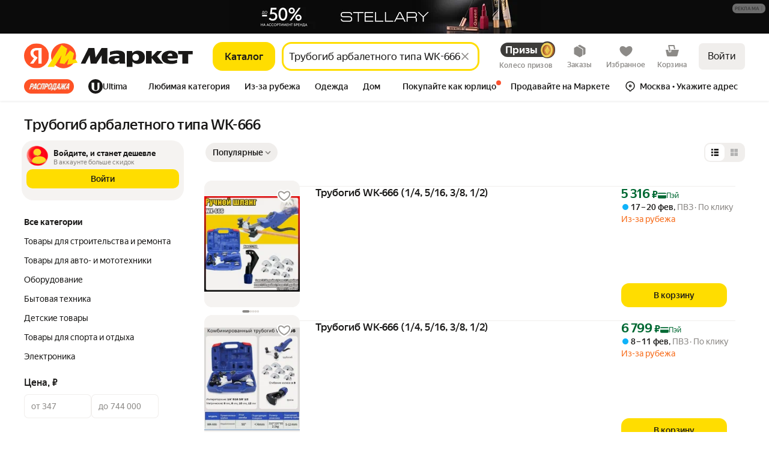

--- FILE ---
content_type: application/javascript; charset=utf-8
request_url: https://yastatic.net/s3/market-b2c-static-production/white-desktop/browser-light/browser-light.browser.vendors~core_light_HeaderDesktop~integration_light_IntegrationCore~m2b_marketfront_M2B_Header.962305f.js
body_size: 1906
content:
(window.webpackJsonp=window.webpackJsonp||[]).push([[155],{2683:(function(n,t,r){var e=r(2684),i=r(2129),o=r(2084),u=r(2685),c=r(1903);n.exports=(function(n,t,r){var f=c(n)?e:u,s=arguments.length<3;return f(n,o(t,4),r,s,i)})}),2684:(function(n,t){n.exports=(function(n,t,r,e){var i=-1,o=null==n?0:n.length;for(e&&o&&(r=n[++i]);++i<o;)r=t(r,n[i],i,n);return r})}),2685:(function(n,t){n.exports=(function(n,t,r,e,i){return i(n,(function(n,i,o){r=e?(e=!1,n):t(r,n,i,o)})),r})}),2687:(function(n,t,r){var e=r(2123),i=r(2688),o=r(2692),u=r(2693),c=o((function(n,t){if(null==n)return[];var r=t.length;return r>1&&u(n,t[0],t[1])?t=[]:r>2&&u(t[0],t[1],t[2])&&(t=[t[0]]),i(n,e(t,1),[])}));n.exports=c}),2688:(function(n,t,r){var e=r(2112),i=r(2104),o=r(2084),u=r(2128),c=r(2689),f=r(1911),s=r(2690),a=r(1961),p=r(1903);n.exports=(function(n,t,r){t=t.length?e(t,(function(n){return p(n)?(function(t){return i(t,1===n.length?n[0]:n)}):n})):[a];var l=-1;return t=e(t,f(o)),c(u(n,(function(n,r,i){return{criteria:e(t,(function(t){return t(n)})),index:++l,value:n}})),(function(n,t){return s(n,t,r)}))})}),2689:(function(n,t){n.exports=(function(n,t){var r=n.length;for(n.sort(t);r--;)n[r]=n[r].value;return n})}),2690:(function(n,t,r){var e=r(2691);n.exports=(function(n,t,r){for(var i=-1,o=n.criteria,u=t.criteria,c=o.length,f=r.length;++i<c;){var s=e(o[i],u[i]);if(s){if(i>=f)return s;return s*("desc"==r[i]?-1:1)}}return n.index-t.index})}),2691:(function(n,t,r){var e=r(2011);n.exports=(function(n,t){if(n!==t){var r=void 0!==n,i=null===n,o=n==n,u=e(n),c=void 0!==t,f=null===t,s=t==t,a=e(t);if(!f&&!a&&!u&&n>t||u&&c&&s&&!f&&!a||i&&c&&s||!r&&s||!o)return 1;if(!i&&!u&&!a&&n<t||a&&r&&o&&!i&&!u||f&&r&&o||!c&&o||!s)return -1}return 0})}),2692:(function(n,t,r){var e=r(1961),i=r(2125),o=r(1989);n.exports=(function(n,t){return o(i(n,t,e),n+"")})}),2693:(function(n,t,r){var e=r(2016),i=r(1904),o=r(2002),u=r(1891);n.exports=(function(n,t,r){if(!u(r))return!1;var c=typeof t;return("number"==c?!!(i(r)&&o(t,r.length)):"string"==c&&t in r)&&e(r[t],n)})}),2817:(function(n,t,r){var e=r(2093),i=r(2084),o=r(2818),u=r(1903),c=r(2693);n.exports=(function(n,t,r){var f=u(n)?e:o;return r&&c(n,t,r)&&(t=void 0),f(n,i(t,3))})}),2818:(function(n,t,r){var e=r(2129);n.exports=(function(n,t){var r;return e(n,(function(n,e,i){return!(r=t(n,e,i))})),!!r})}),2860:(function(n,t,r){"use strict";r.d(t,"a",(function(){return c}));var e=r(10580),i=r(1691),o=r(2733),u=r(1702);function c(){for(var n=[],t=0;t<arguments.length;t++)n[t]=arguments[t];var r=Number.POSITIVE_INFINITY,c=null,f=n[n.length-1];return(Object(i.a)(f)?(c=n.pop(),n.length>1&&"number"==typeof n[n.length-1]&&(r=n.pop())):"number"==typeof f&&(r=n.pop()),null===c&&1===n.length&&n[0]instanceof e.a)?n[0]:Object(o.a)(r)(Object(u.a)(n,c))}}),2861:(function(n,t,r){"use strict";r.d(t,"a",(function(){return u}));var e=r(10580),i=r(1779),o=r(1730);function u(n,t){return void 0===n&&(n=0),void 0===t&&(t=i.a),(!Object(o.a)(n)||n<0)&&(n=0),t&&"function"==typeof t.schedule||(t=i.a),new e.a(function(r){return r.add(t.schedule(c,n,{subscriber:r,counter:0,period:n})),r})}function c(n){var t=n.subscriber,r=n.counter,e=n.period;t.next(r),this.schedule({subscriber:t,counter:r+1,period:e},e)}}),2862:(function(n,t,r){"use strict";r.d(t,"a",(function(){return o}));var e=r(1680),i=r(1693);function o(n,t){return void 0===t&&(t=!1),(function(r){return r.lift(new u(n,t))})}var u=(function(){function n(n,t){this.predicate=n,this.inclusive=t}return n.prototype.call=(function(n,t){return t.subscribe(new c(n,this.predicate,this.inclusive))}),n})(),c=(function(n){function t(t,r,e){var i=n.call(this,t)||this;return i.predicate=r,i.inclusive=e,i.index=0,i}return e.a(t,n),t.prototype._next=(function(n){var t,r=this.destination;try{t=this.predicate(n,this.index++)}catch(n){r.error(n);return}this.nextOrComplete(n,t)}),t.prototype.nextOrComplete=(function(n,t){var r=this.destination;t?r.next(n):(this.inclusive&&r.next(n),r.complete())}),t})(i.a)}),2863:(function(n,t,r){"use strict";r.d(t,"a",(function(){return function n(t,r){return"function"==typeof r?(function(e){return e.pipe(n((function(n,e){return Object(o.a)(t(n,e)).pipe(Object(i.a)((function(t,i){return r(n,t,e,i)})))})))}):(function(n){return n.lift(new c(t))})}}));var e=r(1680),i=r(1710),o=r(1717),u=r(1712),c=(function(){function n(n){this.project=n}return n.prototype.call=(function(n,t){return t.subscribe(new f(n,this.project))}),n})(),f=(function(n){function t(t,r){var e=n.call(this,t)||this;return e.project=r,e.index=0,e}return e.a(t,n),t.prototype._next=(function(n){var t,r=this.index++;try{t=this.project(n,r)}catch(n){this.destination.error(n);return}this._innerSub(t)}),t.prototype._innerSub=(function(n){var t=this.innerSubscription;t&&t.unsubscribe();var r=new u.a(this),e=this.destination;e.add(r),this.innerSubscription=Object(u.c)(n,r),this.innerSubscription!==r&&e.add(this.innerSubscription)}),t.prototype._complete=(function(){var t=this.innerSubscription;(!t||t.closed)&&n.prototype._complete.call(this),this.unsubscribe()}),t.prototype._unsubscribe=(function(){this.innerSubscription=void 0}),t.prototype.notifyComplete=(function(){this.innerSubscription=void 0,this.isStopped&&n.prototype._complete.call(this)}),t.prototype.notifyNext=(function(n){this.destination.next(n)}),t})(u.b)}),3043:(function(n,t,r){var e=r(2763)(!0);n.exports=e}),3077:(function(n,t,r){"use strict";r.d(t,"a",(function(){return i}));var e=r(2860),i=(function(){for(var n=arguments.length,t=Array(n),r=0;r<n;r++)t[r]=arguments[r];var i=(function(){for(var n=arguments.length,r=Array(n),i=0;i<n;i++)r[i]=arguments[i];return e.a.apply(void 0,(function(n){if(!Array.isArray(n))return Array.from(n);for(var t=0,r=Array(n.length);t<n.length;t++)r[t]=n[t];return r})(t.map((function(n){var t=n.apply(void 0,r);if(!t)throw TypeError('combineEpics: one of the provided Epics "'+(n.name||"<anonymous>")+"\" does not return a stream. Double check you're not missing a return statement!");return t}))))});try{Object.defineProperty(i,"name",{value:"combineEpics("+t.map((function(n){return n.name||"<anonymous>"})).join(", ")+")"})}catch(n){}return i})}),3250:(function(n,t,r){var e=r(3251);n.exports=(function(n){return n&&n.length?e(n):[]})}),3251:(function(n,t,r){var e=r(2090),i=r(1995),o=r(3252),u=r(2094),c=r(3253),f=r(2097);n.exports=(function(n,t,r){var s=-1,a=i,p=n.length,l=!0,h=[],v=h;if(r)l=!1,a=o;else if(p>=200){var d=t?null:c(n);if(d)return f(d);l=!1,a=u,v=new e}else v=t?[]:h;n:for(;++s<p;){var b=n[s],y=t?t(b):b;if(b=r||0!==b?b:0,l&&y==y){for(var x=v.length;x--;)if(v[x]===y)continue n;t&&v.push(y),h.push(b)}else a(v,y,r)||(v!==h&&v.push(y),h.push(b))}return h})}),3252:(function(n,t){n.exports=(function(n,t,r){for(var e=-1,i=null==n?0:n.length;++e<i;)if(r(t,n[e]))return!0;return!1})}),3253:(function(n,t,r){var e=r(1898),i=r(1977),o=r(2097),u=e&&1/o(new e([,-0]))[1]==1/0?(function(n){return new e(n)}):i;n.exports=u})}]);

--- FILE ---
content_type: application/javascript; charset=utf-8
request_url: https://yastatic.net/s3/market-b2c-static-production/white-desktop/browser-light/browser-light.browser.cart_Suggests~cart_chef_cart_ChefCartCollectionLoader~cart_light_AddToCartButton~cart_marketfront_Pr~4370d818.f949768.js
body_size: 2270
content:
(window.webpackJsonp=window.webpackJsonp||[]).push([[46],{3084:(function(e,t,i){"use strict";t.__esModule=!0,t.default=(function(e){return Array.isArray(e)})}),3824:(function(e,t,i){"use strict";(function(e){function n(e,t){(null==t||t>e.length)&&(t=e.length);for(var i=0,n=Array(t);i<t;i++)n[i]=e[i];return n}i.d(t,"a",(function(){return r})),i.d(t,"b",(function(){return s}));var a=(function(e,t,i){for(var a,r=i,s=(function(e,t){var i="undefined"!=typeof Symbol&&e[Symbol.iterator]||e["@@iterator"];if(i)return(i=i.call(e)).next.bind(i);if(Array.isArray(e)||(i=(function(e,t){if(e){if("string"==typeof e)return n(e,t);var i=Object.prototype.toString.call(e).slice(8,-1);if("Object"===i&&e.constructor&&(i=e.constructor.name),"Map"===i||"Set"===i)return Array.from(e);if("Arguments"===i||/^(?:Ui|I)nt(?:8|16|32)(?:Clamped)?Array$/.test(i))return n(e,t)}})(e))){i&&(e=i);var a=0;return (function(){return a>=e.length?{done:!0}:{done:!1,value:e[a++]}})}throw TypeError("Invalid attempt to iterate non-iterable instance.\nIn order to be iterable, non-array objects must have a [Symbol.iterator]() method.")})(t);!(a=s()).done;){var c=a.value;if(null==r)return e;r=r[c]}return null==r?e:r}),r=(function(){return a("null",["state","version"],e)}),s=(function(){return a(null,["state","currentUserRegion","id"],e)})}).call(this,i(1573))}),3826:(function(e,t,i){"use strict";i.d(t,"a",(function(){return A}));var n=i(1670),a=i.n(n),r=i(1674),s=i.n(r),c=i(2749),u=i.n(c),d=i(2932),o=i(2273),l=i.n(o),h=i(3832),f=i.n(h),v=i(2755),m=i(1947),y=i(3084),g=i.n(y),b=i(2936),p=i(1941),_=i(2935),F=i(1708),j=i(3827),O=i.n(j),k=i(3831);function S(e,t){var i="undefined"!=typeof Symbol&&e[Symbol.iterator]||e["@@iterator"];if(i)return(i=i.call(e)).next.bind(i);if(Array.isArray(e)||(i=(function(e,t){if(e){if("string"==typeof e)return w(e,t);var i=Object.prototype.toString.call(e).slice(8,-1);if("Object"===i&&e.constructor&&(i=e.constructor.name),"Map"===i||"Set"===i)return Array.from(e);if("Arguments"===i||/^(?:Ui|I)nt(?:8|16|32)(?:Clamped)?Array$/.test(i))return w(e,t)}})(e))||t&&e&&"number"==typeof e.length){i&&(e=i);var n=0;return (function(){return n>=e.length?{done:!0}:{done:!1,value:e[n++]}})}throw TypeError("Invalid attempt to iterate non-iterable instance.\nIn order to be iterable, non-array objects must have a [Symbol.iterator]() method.")}function w(e,t){(null==t||t>e.length)&&(t=e.length);for(var i=0,n=Array(t);i<t;i++)n[i]=e[i];return n}var A=(function(){function e(e,t,i,n){var a=this;s()(this,"isUpdateNeeded",!1),s()(this,"isInitialized",!1),s()(this,"changes",[]),s()(this,"storageEventStream",new F.a),s()(this,"_getChanges",(function(e,t){return{addedKeys:t.keys.filter((function(t){return!Object(d.a)(t,e.keys)})),removedKeys:e.keys.filter((function(e){return!Object(d.a)(e,t.keys)})),updatedKeys:e.keys.filter((function(i){if(!Object(d.a)(i,t.keys))return!1;var n=e.meta[i].timestamp,a=t.meta[i].timestamp,r=e.data[i],s=t.data[i];return n!==a&&!u()(r,s)})),keys:t.keys,collection:t.data}})),s()(this,"_isInitStateNeedsUpdate",(function(e,t){for(var i,n=S(e);!(i=n()).done;){var r=i.value,s=a.cachedField.data[r],c=t[r];if(Object(m.a)(s)||!u()(s,c))return!0}for(var d,o=S(a.cachedField.keys);!(d=o()).done;){var l=t[d.value];if(Object(m.a)(l))return!0}return!1})),s()(this,"_isValidMeta",(function(e){return Object(p.a)(e)&&Object(_.a)(e.timestamp)})),s()(this,"_isValidMetaCollection",(function(e){var t=e.meta,i=e.keys;return f()(l.a,i.map((function(e){return a._isValidMeta(t[e])})))})),s()(this,"_areItemsValid",(function(e){var t=e.keys,i=e.data;return f()(Boolean,t.map((function(e){return a.validateItem(i[e])})))})),s()(this,"_isValidStorageField",(function(e){return Object(p.a)(e)&&g()(e.keys)&&Object(p.a)(e.data)&&Object(p.a)(e.meta)&&Object(_.a)(e.timestamp)&&a._areItemsValid(e)&&a._isValidMetaCollection(e)})),s()(this,"_handleFieldChanges",(function(e,t){return Object(d.a)(!0,t.map((function(t){return a._handleFieldChange(e,t)})))})),s()(this,"_handleFieldChange",(function(e,t){var i=t.type,n=t.key,a=t.value,r=t.timestamp;if("set"===i){var s=e.meta[n],c=e.data[n],d=Object(p.a)(s)&&s.timestamp>=r,o=Object(p.a)(c)&&Object(p.a)(a)&&u()(a,c);if(Object(m.a)(a)||d||o)return!1;Object(m.a)(s)&&e.keys.push(n),e.data[n]=a,e.meta[n]={timestamp:r}}if("delete"===i){var l=e.meta[n];if(Object(m.a)(l)||l.timestamp>r)return!1;e.keys=e.keys.filter((function(e){return e!==n})),delete e.data[n],delete e.meta[n]}return!0})),s()(this,"_cleanupField",(function(e,t){var i=e.data,n=e.meta;return e.keys.filter((function(e){return Object(p.a)(i[e])&&Object(p.a)(n[e])})).reduce((function(e,a){return t&&!t(i[a],n[a])||(e.keys.push(a),e.data[a]=i[a],e.meta[a]=n[a]),e}),a._getStorageFieldContents())})),s()(this,"_getStorageFieldContents",(function(e,t,i){return void 0===e&&(e=[]),void 0===t&&(t={}),void 0===i&&(i={}),{keys:e,data:t,meta:i,timestamp:new Date().getTime(),version:a.version}})),this.isAvailable=(function(){var e="__localstorage_test__";if("undefined"==typeof window)return!1;try{var t=window.localStorage;t.setItem(e,e),t.removeItem(e)}catch(e){return!1}return!0})(),this.isAvailable&&(this.validateItem=i,this.fieldKey=e,this.keepPredicate=n,this.version=t)}var t=e.prototype;return t.save=(function(){this.isReady&&this.changes.length&&(this._handleFieldChanges(this.cachedField,this.changes)&&(this.cachedField.timestamp=new Date().getTime(),this.cachedField=this._cleanupField(this.cachedField,this.keepPredicate),this._currentFieldValue=this.cachedField),this.changes=[])}),t.replaceContentsWith=(function(e,t){if(this.isReady&&this._isInitStateNeedsUpdate(e,t)){if(this.cachedField=this._getStorageFieldContents(),!e.length){this._currentFieldValue=this.cachedField;return}for(var i,n=S(e);!(i=n()).done;){var a=i.value,r=t[a];Object(p.a)(r)&&this.set(a,r)}this.save()}}),t.init=(function(){this.isAvailable&&!this.isInitialized&&(this._initField(),this._createStorageEventHandler(),this._initFocusEventsHandling(),this.isInitialized=!0)}),t.set=(function(e,t){this.isReady&&this.changes.push({type:"set",key:e,value:t,timestamp:new Date().getTime()})}),t.remove=(function(e){this.isReady&&this.changes.push({type:"delete",key:e,timestamp:new Date().getTime()})}),t.get=(function(e){if(!this.isReady)return null;var t=this.cachedField.data[e];return Object(m.a)(t)?null:t}),t.getFullCollection=(function(){if(!this.isReady)return{result:[],collection:{}};this.save();var e=this.cachedField;return{result:e.keys,collection:e.data}}),t._handleStorageEvent=(function(e){if(!this.isReady)return null;var t=this._isValidStorageField(e),i=Object(p.a)(e)&&this.cachedField.version!==e.version,n=Object(v.a)(this.cachedField);if(i&&!t)return this.isAvailable=!1,null;if(!t||Object(b.a)(e)||Object(m.a)(e))return this._currentFieldValue=this.cachedField,null;if(!this.changes.length)return this.cachedField=e,this._getChanges(n,e);this._handleFieldChanges(n,this.changes),this._handleFieldChanges(e,this.changes);var a=this._cleanupField(n,this.keepPredicate),r=this._cleanupField(e,this.keepPredicate);return this.cachedField=r,this.changes=[],this._getChanges(a,r)}),t._createStorageEventHandler=(function(){var e=this;O.a.on(this.fieldKey,(function(t){if(!Object(k.a)()){e.isUpdateNeeded=!0;return}var i=e._handleStorageEvent(t);i&&e.storageEventStream.next(i)}))}),t._initField=(function(){var e=this._currentFieldValue;if(!Object(b.a)(e)&&!Object(m.a)(e)&&this._isValidStorageField(e)){this.cachedField=this._cleanupField(e,this.keepPredicate);return}var t=this._getStorageFieldContents();this._currentFieldValue=t,this.cachedField=t}),t._initFocusEventsHandling=(function(){var e=this;Object(k.b)((function(){if(e.isUpdateNeeded&&e.isReady){e.isUpdateNeeded=!1;var t=e._currentFieldValue,i=e._handleStorageEvent(t);i&&e.storageEventStream.next(i)}}))}),a()(e,[{key:"isReady",get:(function(){return this.isInitialized&&this.isAvailable})},{key:"_currentFieldValue",get:(function(){var e=O.a.get(this.fieldKey);return this._isValidStorageField(e)?e:null}),set:(function(e){O.a.set(this.fieldKey,e)||(this.isAvailable=!1)})}]),e})()}),3831:(function(e,t,i){"use strict";(function(e){i.d(t,"a",(function(){return c})),i.d(t,"b",(function(){return h}));var n=i(1951),a=[],r=[],s=!0,c=(function(){if("undefined"==typeof document)return!0;var e=Object(n.c)(document.hidden)?document.webkitHidden:document.hidden;return Object(n.c)(e)?s:!e}),u=(function(){var e=c();if(e)for(var t=0;t<a.length;t++)(0,a[t])();for(var i=0;i<r.length;i++)(0,r[i])(e);s=e}),d=(function(){s=!1,u()}),o=(function(){s=!0,u()}),l=(function(){if("undefined"!=typeof document){if(document.visibilityState||document.webkitVisibilityState){var t=document.webkitVisibilityState?"webkitvisibilitychange":"visibilitychange";document.addEventListener(t,u);return}document.addEventListener?(e.addEventListener("focus",o),e.addEventListener("blur",d)):void 0!==document.attachEvent&&(document.attachEvent("onfocusin",o),document.attachEvent("onfocusout",d))}}),h=(function(e){a.length||r.length||l(),a.push(e)})}).call(this,i(1573))}),3832:(function(e,t,i){"use strict";t.__esModule=!0,t.default=void 0;var n,a=(n=i(3833))&&n.__esModule?n:{default:n},r=i(2819);t.default=(0,r.invariantArray2)((function(e,t){return(0,a.default)(t,e)}))})}]);

--- FILE ---
content_type: application/javascript; charset=utf-8
request_url: https://yastatic.net/s3/market-b2c-static-production/white-desktop/browser-light/browser-light.browser.card_DebugInfoWrapper~card_HeroBannerWrapper~card_JumpListPopup~card_ShopSeries~cart_chef_cart_CartL~841af6f0.e96e5d7.js
body_size: 6077
content:
(window.webpackJsonp=window.webpackJsonp||[]).push([[23],{10169:(function(e,t,a){"use strict";a.d(t,"a",(function(){return f}));var n=a(1540),r=a.n(n),i=a(1943),l=a(2189),c=a.n(l),s=a(2226),o=a.n(s),m=(function(e){var t,a;return null!=e&&null!=(t=e.props)&&t.countInRows?{gridTemplateColumns:"repeat("+(null==e||null==(a=e.props)?void 0:a.countInRows)+", minmax(0, 1fr))"}:{}}),d=(function(e){return r.a.createElement("svg",e,r.a.createElement("rect",{x:"0.5",width:"237.5",height:"321.501",rx:"18",fill:""}),r.a.createElement("g",{clipPath:"url(#clip0_2867_256359)"},r.a.createElement("rect",{x:"7.5",y:"7",width:"224",height:"224",fill:"currentColor"})),r.a.createElement("rect",{width:"209.5",height:"37",transform:"translate(14.5 244.001)",fill:"currentColor"}),r.a.createElement("rect",{width:"105",height:"23",transform:"translate(14.5 291.501)",fill:"currentColor"}),r.a.createElement("defs",null,r.a.createElement("clipPath",{id:"clip0_2867_256359"},r.a.createElement("rect",{x:"7.5",y:"7",width:"224",height:"224",rx:"12",fill:"white"}))))});d.defaultProps={width:"238",height:"322",viewBox:"0 0 238 322",fill:"none",xmlns:"http://www.w3.org/2000/svg"};var u=(function(e){return r.a.createElement("svg",e,r.a.createElement("rect",{width:"1064",height:"241",rx:"7",fill:"currentColor"}))});u.defaultProps={width:"1064",height:"241",viewBox:"0 0 1064 241",fill:"none",preserveAspectRatio:"none",xmlns:"http://www.w3.org/2000/svg"};var p=(function(e){return"list"===e.viewType?r.a.createElement(u,null):r.a.createElement(d,null)}),f=(function(e){var t,a=e.id,n=e.itemCount,l=e.options,s=e.className,d=e.viewType,u=e.offerList;return r.a.createElement("div",{id:a,className:Object(i.a)(o.a.root,s,null==l?void 0:l.placeHolderClassName,(null==l?void 0:l.isChefRemixExp)&&o.a.isChefRemixExp,"list"===d&&o.a.list),style:m(l)},Array.from({length:(null==l||null==(t=l.props)?void 0:t.placeholderElementCount)||n||24},(function(e,t){return r.a.createElement("div",{key:t,"data-auto":"rollSkeleton",className:Object(i.a)(o.a.snippet,c.a.blink,u&&o.a.offerListSnippet,"list"===d&&o.a.listSnippet)},r.a.createElement(p,{viewType:d}))})))})}),10776:(function(e,t,a){"use strict";a.d(t,"a",(function(){return r})),a(2216),a(2218),a(2220);var n=a(10545);a(1868);var r=(function(e){var t=e&&e.avatarId;t||(t="0/0-0");var a=Object(n.buildUrl)("external:user-avatar",{avatar:t,type:"islands-middle"})||"",r=Object(n.buildUrl)("external:user-avatar",{avatar:t,type:"islands-retina-middle"})||"";return{src:a,src2x:r,srcSet:a+" 1x, "+r+" 2x"}})}),2188:(function(e,t,a){e.exports={productGrids:"C53BH",bigSnippet:"_1z5VU",angle:"_3vnxY",snippetsRows:"_1sMSo",snippetsRow:"_3eThd"}}),2189:(function(e,t,a){e.exports={blink:"g8-fk",withHeader:"_3LZjw"}}),2190:(function(e,t,a){"use strict";var n=a(1540),r=a.n(n),i=a(1850),l=a.n(i),c=a(2191),s=a(2194),o=a.n(s),m=l.a.bind(o.a);t.a=(function(e){var t,a,n=e.progress,i=void 0!==n&&n,s=e.size,d=e.position,u=e.backgroundOpaque,p=e.children,f=e.className,v=e.wrapperClassName,E=e.brandTheme,b=e.zIndex;if(!i)return null;var N=m(o.a.root,f,((t={})["backgroundOpaque_"+(void 0===u?"normal":u)]=!0,t));return r.a.createElement("div",{className:N,style:{zIndex:b},"data-auto":"preloader"},r.a.createElement("div",{className:l()(m(((a={wrapper:!0})["position_"+(void 0===d?"center":d)]=!0,a)),v)},r.a.createElement("div",{className:o.a.container},r.a.createElement("div",{className:o.a.spinner},r.a.createElement(c.a,{progress:i,size:void 0===s?"m":s,brandTheme:E})),p&&r.a.createElement("div",{className:o.a.body},p))))})}),2194:(function(e,t,a){e.exports={root:"_3XIA4",backgroundOpaque_normal:"D2iZG",backgroundOpaque_strong:"_2N8Gw",backgroundOpaque_full:"uoUB3",backgroundOpaque_none:"_2_ko0",wrapper:"oDwSf",position_top:"Fdrt-",container:"A0CPA",spinner:"phdc1",body:"PFeML"}}),2195:(function(e,t,a){e.exports={root:"_3vkjy"}}),2196:(function(e,t,a){"use strict";a.d(t,"a",(function(){return s}));var n=a(1540),r=a.n(n),i=a(2190),l=a(2197),c=a.n(l),s=(function(e){var t=e.progress;return r.a.createElement("div",{className:c.a.root},r.a.createElement(i.a,{size:"l",position:"center",progress:void 0===t||t}))})}),2197:(function(e,t,a){e.exports={root:"_14wvO"}}),2198:(function(e,t,a){e.exports={root:"Y38Xo"}}),2199:(function(e,t,a){"use strict";a.d(t,"e",(function(){return d})),a.d(t,"f",(function(){return u})),a.d(t,"g",(function(){return p})),a.d(t,"a",(function(){return f})),a.d(t,"d",(function(){return v})),a.d(t,"b",(function(){return E})),a.d(t,"c",(function(){return b}));var n=a(2201),r=a(1540),i=a.n(r),l=a(1943),c=a(2189),s=a.n(c),o=a(2200),m=a.n(o),d=(function(){return i.a.createElement("div",{className:Object(l.a)(s.a.blink,s.a.withHeader)},i.a.createElement("div",{className:m.a.snippetScrollbox}))}),u=(function(e){return void 0===e&&(e=2),(function(){return i.a.createElement("div",{className:m.a.indentForChildens},Object(n.a)((function(e){return i.a.createElement(d,{key:e})}),e))})}),p=(function(e){return (function(){return i.a.createElement("div",{className:Object(l.a)(s.a.blink,m.a.scrollBoxWithRatio),style:{paddingBottom:e[0]/e[1]*100+"%"}})})}),f=(function(){return i.a.createElement("div",{className:Object(l.a)(s.a.blink,s.a.withHeader)},i.a.createElement("div",{className:m.a.brandsScrollbox}))}),v=(function(){return i.a.createElement("div",{className:Object(l.a)(s.a.blink)},i.a.createElement("div",{className:m.a.snippetScrollbox}))}),E=(function(){return i.a.createElement("div",{className:Object(l.a)(s.a.blink,s.a.withHeader)},i.a.createElement("div",{className:m.a.recomSnippetScrollbox}))}),b=(function(){return i.a.createElement("div",{className:Object(l.a)(s.a.blink,m.a.withoutHeader)},i.a.createElement("div",{className:m.a.recomSnippetScrollbox}))})}),2200:(function(e,t,a){e.exports={snippetScrollbox:"_2OeHD",brandsScrollbox:"_2OxMF",recomSnippetScrollbox:"_2d1rN",withoutHeader:"_2EWlH"}}),2206:(function(e,t,a){e.exports={banner:"VCqGz",bannerDouble:"_1EfLH"}}),2207:(function(e,t,a){e.exports={category:"_2icA6"}}),2208:(function(e,t,a){e.exports={showcase:"PGfn2",row:"_1-IZS"}}),2209:(function(e,t,a){e.exports={default:"_1Fjk7"}}),2210:(function(e,t,a){e.exports={snippetsRows:"R4JLO",snippetsRow:"_9jqdF"}}),2214:(function(e,t,a){e.exports={review:"_3ahdX",summary:"_1Ys8J",factors:"_3JFyV",reviews:"_1OPMI",opacity:"wuoyS",info:"kHLWP",button:"_1iA8c",h2:"JZA7w",ratingStat:"_1otJd",ratingText:"_3dGYN",ratingProtext:"dzXBi",buttonText:"_3uuyD",user:"_3QUPW",avatarText:"_3rNgA",stat:"nUoEf",userRatingText:"_2jcZU",comment:"UBdOg",date:"_1NWaP",optionBtn:"_3DxG_",statistic:"_1wzxU"}}),2215:(function(e,t,a){e.exports={root:"_9o22i"}}),2218:(function(e,t,a){"use strict";function n(e,t){(null==t||t>e.length)&&(t=e.length);for(var a=0,n=Array(t);a<t;a++)n[a]=e[a];return n}Object.defineProperty(t,"__esModule",{value:!0}),t.getCastedTld=t.getSessionIsYandexEmployee=t.getSessionIsInternalNetwork=t.getSessionIp=t.getUserAuthTypeBySession=t.formatUserName=t.getUserLastName=t.getUserFirstName=t.getUserBirthDateFormatted=t.getUserSex=t.getUserAvatarId=t.getUserLogin=t.getUserName=t.isAuth=t.getUserDefaultEmailAddress=t.getYandexTeamEmail=t.getUserEmails=t.getCheckoutIdentifier=t.getUserLoginId=t.getUserTld=t.getUserRegionId=t.getUserInternalName=t.getUserDisplayName=t.getUserYandexUid=t.getUserUuid=t.getUserUid=t.getUid=t.getMuid=void 0;var r=a(2219),i=a(1868);t.getMuid=(function(e){return e.muid||(null==e?void 0:e.MUID)}),t.getUid=(function(e){return e.uid||(null==e?void 0:e.UID)}),t.getUserUid=(function(e){return e.uid}),t.getUserUuid=(function(e){return e.uuid}),t.getUserYandexUid=(function(e){return e.yandexuid}),t.getUserDisplayName=(function(e){return e.displayName}),t.getUserInternalName=(function(e){return e.internalName}),t.getUserRegionId=(function(e){return e.regionId}),t.getUserTld=(function(e){return e.tld}),t.getUserLoginId=(function(e){return e.loginId}),t.getCheckoutIdentifier=(function(e){return(0,t.getUid)(e)||(0,t.getMuid)(e)}),t.getUserEmails=(function(e){return e.emails});var l=(function(e){for(var a,r=(0,t.getUserEmails)(e),i=(function(e,t){var a="undefined"!=typeof Symbol&&e[Symbol.iterator]||e["@@iterator"];if(a)return(a=a.call(e)).next.bind(a);if(Array.isArray(e)||(a=(function(e,t){if(e){if("string"==typeof e)return n(e,t);var a=Object.prototype.toString.call(e).slice(8,-1);if("Object"===a&&e.constructor&&(a=e.constructor.name),"Map"===a||"Set"===a)return Array.from(e);if("Arguments"===a||/^(?:Ui|I)nt(?:8|16|32)(?:Clamped)?Array$/.test(a))return n(e,t)}})(e))){a&&(e=a);var r=0;return (function(){return r>=e.length?{done:!0}:{done:!1,value:e[r++]}})}throw TypeError("Invalid attempt to iterate non-iterable instance.\nIn order to be iterable, non-array objects must have a [Symbol.iterator]() method.")})(r);!(a=i()).done;){var l=a.value;if(l.isDefault)return l}if(r.length>0)return r[0]});t.getYandexTeamEmail=(function(e){var a=(0,t.getUserEmails)(e).find((function(e){return e.address.match(/@yandex-team./)}));return a?a.address:(0,t.getUserDefaultEmailAddress)(e)}),t.getUserDefaultEmailAddress=(function(e){var t=l(e);return t?t.address:""}),t.isAuth=(function(e){return!!(0,t.getUid)(e)}),t.getUserName=(function(e){return e.name}),t.getUserLogin=(function(e){return e.login}),t.getUserAvatarId=(function(e){return e.avatarId}),t.getUserSex=(function(e){if(e.sex&&"UNDEFINED"!==e.sex)return r.SEX_TEXT[e.sex]}),t.getUserBirthDateFormatted=(function(e){return e.birthdate}),t.getUserFirstName=(function(e){return e.firstName}),t.getUserLastName=(function(e){return e.lastName}),t.formatUserName=(function(e,t){var a=e||{},n=a.displayName,r=a.isDeleted;return t?"Имя скрыто":e||!0===r?"Пользователь удален":null==n?"Имя скрыто":n});var c=[(function(e){return!e.isAuth&&i.USER_AUTH_TYPE.ANONYM})];t.getUserAuthTypeBySession=(function(e){for(var t=0;t<c.length;t++){var a=(0,c[t])(e);if(a)return a}return i.USER_AUTH_TYPE.YANDEX}),t.getSessionIp=(function(e){return e.clientIp}),t.getSessionIsInternalNetwork=(function(e){return e.isInternalNetwork}),t.getSessionIsYandexEmployee=(function(e){return e.isYandexEmployee}),t.getCastedTld=(function(e){return e in i.CASTED_TLD_MAP?i.CASTED_TLD_MAP[e]:i.DEFAULT_TLD})}),2219:(function(e,t,a){"use strict";Object.defineProperty(t,"__esModule",{value:!0}),t.SEX_TEXT=void 0,t.SEX_TEXT={MALE:"мужской",FEMALE:"женский",UNDEFINED:"не указан"}}),2220:(function(e,t,a){"use strict";a.d(t,"a",(function(){return r})),a.d(t,"c",(function(){return i})),a.d(t,"e",(function(){return l})),a.d(t,"g",(function(){return c})),a.d(t,"b",(function(){return u})),a.d(t,"d",(function(){return p})),a.d(t,"f",(function(){return f}));var n=(function(e){return(null==e?void 0:e.trim().split(/\s+/))||[]}),r=(function(e){return n(e)[1]||""}),i=(function(e){return n(e)[0]||""}),l=(function(e){var t=n(e);return t.length<2?"":t.slice(2).join(" ")}),c=(function(){for(var e=arguments.length,t=Array(e),a=0;a<e;a++)t[a]=arguments[a];return t.filter(Boolean).join(" ")}),s={LAST_NAME:"L",FIRST_NAME:"F",MIDDLE_NAME:"M"},o=Object.values(s),m=s.LAST_NAME+" "+s.FIRST_NAME+" "+s.MIDDLE_NAME,d=(function(e){return e.split(" ").filter((function(e){return o.includes(e)})).reduce((function(e,t,a){return e[t]=a,e}),{})}),u=(function(e,t){void 0===t&&(t=m);var a,r=d(t),i=n(e);return a=0===r[s.FIRST_NAME]?0:1===r[s.FIRST_NAME]&&0===r[s.MIDDLE_NAME]?i.length-2:1===r[s.FIRST_NAME]&&2===r[s.MIDDLE_NAME]?1:i.length-1,i[a]}),p=(function(e,t){void 0===t&&(t=m);var a,r=d(t),i=n(e);return a=0===r[s.LAST_NAME]?0:1===r[s.LAST_NAME]&&0===r[s.MIDDLE_NAME]?i.length-2:1===r[s.LAST_NAME]&&2===r[s.MIDDLE_NAME]?1:i.length-1,i[a]}),f=(function(e,t){void 0===t&&(t=m);var a,r=d(t),i=n(e),l=r[s.MIDDLE_NAME];return a=0===r[s.MIDDLE_NAME]?i.length-2:1===r[s.MIDDLE_NAME]?i.length-1:i.length,i.slice(l,a).join(" ")})}),2223:(function(e,t,a){e.exports={list:"_2QvzS",item:"_3Q5dU",text:"_11d1V",halfWidth:"KWgrO",button:"Fgkqy",column:"_2tBge",price:"_32zYB"}}),2224:(function(e,t,a){e.exports={root:"_1arG8",reason:"_1NAB9",price:"_2VxIF",content:"_A6Sk",text:"_3vffB",halfWidth:"_1blSy",icon:"_3MrbO",link:"_3HK2l"}}),2225:(function(e,t,a){e.exports={container:"nyywi",loadingBlock:"_3E7Lc",loader:"_3lZKz",title:"Z4ZX4"}}),2226:(function(e,t,a){e.exports={root:"_3KmJt",isChefRemixExp:"_2lR4K",list:"_2wFmZ",snippet:"_1CKQn",listSnippet:"_2rhyG",offerListSnippet:"_2FYJA"}}),2227:(function(e,t,a){e.exports={root:"_11xpG",snippet:"_1_Kng"}}),2228:(function(e,t,a){e.exports={root:"hvlkG",skeleton:"_1qdR9"}}),2229:(function(e,t,a){e.exports={root:"_1ScsY",snippet:"_1NIbC"}}),2230:(function(e,t,a){e.exports={root:"_1hI9j",grid:"_1IV_l",shimmer:"_3XHSY",loader:"_2LNmb",loadingBlock:"_3CiEu",btn:"akPDv"}}),2233:(function(e,t,a){e.exports={root:"_3uW49",placeholder:"_3QWPU",picture:"_3eV0f",title:"_1Ptu0",condition:"_3YMEc",icon:"_1d6Mc",description:"_3KEKh",info:"_1f7WA",footer:"LFB7A",button:"tBzVV"}}),2234:(function(e,t,a){e.exports={root:"-nd6Y",placeholder:"_1mZWx",picture:"_3TYe5",title:"wU5zC",info:"_2fMXg",button:"_1ybR5"}}),2235:(function(e,t,a){e.exports={root:"NUq79"}}),2236:(function(e,t,a){e.exports={root:"_2Vdgg",placeholder:"_1c2gV",header:"_1l0dM",avatar:"_3tzMN",title:"_109Zc",subtitle:"_3c32f",action:"_9BR-r",widgets:"_3tU0K",widget:"_2s7ko",blocks:"_2_wos",block:"_10Wcf",item:"iKHmP",icon:"_3Z3OU",description:"VZiJG"}}),2237:(function(e,t,a){e.exports={root:"_3LJ_e",placeholder:"_1c_k8",header:"_2g2kY",filters:"pMirV",filter:"_2-qmm",pickers:"_1jZ36",picker:"_2Omaq"}}),2238:(function(e,t,a){e.exports={root:"_2pCQP",placeholder:"TTdna",tabs:"_2DGMc",tab:"MOXEy",tab_selected:"_2OYjz",snippets:"_119SA",snippets_grid:"EYtzU",snippets_list:"_2Td15",snippet:"_3J4No",snippet_grid:"_12z-8",snippet_list:"_3dWnx",image:"pl72Y",image_list:"_2eM86",content:"_3bkZT",price:"_1yBU6",price_list:"_1cg2p",title:"_3hJnJ",title_list:"ktbee"}}),9591:(function(e,t,a){"use strict";var n=a(1724),r=a.n(n),i=a(1540),l=a.n(i),c=a(1536),s=a(10082),o=a(1943),m=a(2188),d=a.n(m),u=a(2189),p=a.n(u),f=a(2190),v=a(2195),E=a.n(v),b=a(2196),N=a(2198),g=a.n(N),h=a(2199),_=a(2206),x=a.n(_),O=a(2207),w=a.n(O),k=a(2208),j=a.n(k),S=a(2209),y=a.n(S),A=a(2210),U=a.n(A),T=a(10711),I=a(2214),M=a.n(I);function D(){return l.a.createElement("div",{className:Object(o.a)(M.a.summary,p.a.blink)},l.a.createElement("div",{className:M.a.info},l.a.createElement("div",{className:M.a.h2}),l.a.createElement("div",{className:M.a.opacity},l.a.createElement(T.a,{value:0,size:"l"},l.a.createElement("div",{className:M.a.ratingText}))),l.a.createElement("div",{className:M.a.ratingProtext})),l.a.createElement("div",{className:M.a.button},l.a.createElement("div",{className:M.a.buttonText})))}function R(){return l.a.createElement("div",{className:Object(o.a)(M.a.factors,p.a.blink)},l.a.createElement("div",{className:M.a.optionBtn}),l.a.createElement("div",{className:M.a.statistic}))}var P=a(1527),B=a.n(P),L=a(9605),C=a(10776),z=a(2215),F=a.n(z),Y=Object(L.connect)((function(e,t){var a=t.userId,n=t.isAnonymous,r=t.className,i=a&&e.collections.user[a],l=i&&!n?Object(C.a)(i):Object(C.a)();return B()({},l,{className:r})}))((function(e){var t=e.className,a=e.src,n=e.srcSet,r=e.size,i=void 0===r?42:r;return l.a.createElement("img",{className:Object(o.a)(F.a.root,t),style:{width:i,height:i},src:a,srcSet:n,alt:"Аватар"})}));function W(){return l.a.createElement("div",{className:Object(o.a)(M.a.reviews,p.a.blink)},l.a.createElement("div",{className:Object(o.a)(M.a.user,M.a.opacity)},l.a.createElement(Y,{userId:void 0,size:42,isAnonymous:!0})),l.a.createElement("div",{className:M.a.avatarText}),l.a.createElement("div",{className:Object(o.a)(M.a.stat,M.a.opacity)},l.a.createElement(T.a,{value:0,size:"m"},l.a.createElement("div",{className:M.a.userRatingText}))),l.a.createElement("div",{className:M.a.comment}),l.a.createElement("div",{className:M.a.date}))}var H=a(2221),Z=a(2223),G=a.n(Z),X=a(2224),J=a.n(X),q=a(2225),V=a.n(q),K=a(10169),Q=a(2227),$=a.n(Q),ee=(function(e){return l.a.createElement("svg",e,l.a.createElement("rect",{x:"0.5",width:"237.5",height:"321.501",rx:"18",fill:""}),l.a.createElement("g",{clipPath:"url(#clip0_2867_256359)"},l.a.createElement("rect",{x:"7.5",y:"7",width:"224",height:"224",fill:"currentColor"})),l.a.createElement("rect",{width:"209.5",height:"37",transform:"translate(14.5 244.001)",fill:"currentColor"}),l.a.createElement("rect",{width:"105",height:"23",transform:"translate(14.5 291.501)",fill:"currentColor"}),l.a.createElement("defs",null,l.a.createElement("clipPath",{id:"clip0_2867_256359"},l.a.createElement("rect",{x:"7.5",y:"7",width:"224",height:"224",rx:"12",fill:"white"}))))});ee.defaultProps={width:"238",height:"322",viewBox:"0 0 238 322",fill:"none",xmlns:"http://www.w3.org/2000/svg"};var et=a(1788),ea=a(2228),en=a.n(ea),er=et.isTouch?2:8,ei=a(2229),el=a.n(ei),ec=(function(e){return l.a.createElement("svg",e,l.a.createElement("rect",{width:"1064",height:"241",rx:"7",fill:"currentColor"}))});ec.defaultProps={width:"1064",height:"241",viewBox:"0 0 1064 241",fill:"none",preserveAspectRatio:"none",xmlns:"http://www.w3.org/2000/svg"};var es=a(2230),eo=a.n(es),em=a(2231),ed=a(2233),eu=a.n(ed),ep=a(2234),ef=a.n(ep),ev=a(2235),eE=a.n(ev),eb=a(2236),eN=a.n(eb),eg=a(2237),eh=a.n(eg),e_=a(2238),ex=a.n(e_),eO=["title"],ew={};ew.Banner=(function(){return l.a.createElement("div",{className:Object(o.a)(p.a.blink,x.a.banner)})}),ew.BannerDouble=(function(){return l.a.createElement("div",{className:x.a.bannerDouble},l.a.createElement("div",{className:Object(o.a)(p.a.blink,x.a.banner)}),l.a.createElement("div",{className:Object(o.a)(p.a.blink,x.a.banner)}))}),ew.BrandsScrollbox=h.a,ew.Category=(function(){return l.a.createElement("div",{className:Object(o.a)(p.a.blink,w.a.category)})}),ew.Default=(function(){return l.a.createElement("div",{className:y.a.default})}),ew.ProductsGrids=(function(){return l.a.createElement("div",{className:Object(o.a)(d.a.productGrids,p.a.blink)},l.a.createElement("div",{className:d.a.angle},l.a.createElement("div",{className:d.a.bigSnippet})),l.a.createElement("div",{className:d.a.snippetsRows},l.a.createElement("div",{className:d.a.snippetsRow}),l.a.createElement("div",{className:d.a.snippetsRow})))}),ew.Roll=(function(){return l.a.createElement("div",{className:Object(o.a)(p.a.blink,p.a.withHeader)},l.a.createElement("div",{className:U.a.snippetsRows},l.a.createElement("div",{className:U.a.snippetsRow}),l.a.createElement("div",{className:U.a.snippetsRow}),l.a.createElement("div",{className:U.a.snippetsRow})))}),ew.Showcase=(function(){return l.a.createElement("div",{className:Object(o.a)(p.a.blink,p.a.withHeader,j.a.showcase)},l.a.createElement("div",{className:j.a.row}),l.a.createElement("div",{className:j.a.row}))}),ew.SnippetScrollbox=h.e,ew.SnippetScrollboxWithoutZone=h.e,ew.RecommendationScrollbox=h.b,ew.RecommendationScrollboxWithoutHeader=h.c,ew.SnippetScrollboxDouble=Object(h.f)(2),ew.SnippetScrollboxTriple=Object(h.f)(3),ew.SnippetScrollboxRatio2to5=Object(h.g)([2,5]),ew.SnippetScrollboxRatio2to11=Object(h.g)([2,11]),ew.Spinner=(function(e){var t=e.progress;return l.a.createElement("div",{className:E.a.root},l.a.createElement(f.a,{size:"l",position:"center",progress:void 0===t||t}))}),ew.PaddedSpinner=b.a,ew.Review=(function(){return l.a.createElement("div",{className:M.a.review},l.a.createElement(D,null),l.a.createElement(R,null),l.a.createElement(W,null))}),ew.ProductReviewsSummary=D,ew.ProductFactors=R,ew.ProductReviews=W,ew.AlternativeOfferList=(function(){return l.a.createElement("div",{className:G.a.list},l.a.createElement(H.b,{className:Object(o.a)(p.a.blink,G.a.item),size:24},l.a.createElement(H.a,{className:G.a.column,size:6},l.a.createElement("div",{className:G.a.text})),l.a.createElement(H.a,{className:G.a.column,size:11},l.a.createElement("div",{className:G.a.text}),l.a.createElement("div",{className:Object(o.a)(G.a.text,G.a.halfWidth)})),l.a.createElement(H.a,{className:G.a.column,size:4},l.a.createElement("div",{className:G.a.text})),l.a.createElement(H.a,{className:G.a.column,size:3},l.a.createElement("div",{className:G.a.button}))))}),ew.AlternativeOfferSuggest=(function(){return l.a.createElement("div",{className:Object(o.a)(p.a.blink,J.a.root)},l.a.createElement("div",{className:J.a.reason},l.a.createElement("div",{className:J.a.icon}),l.a.createElement("div",{className:J.a.content},l.a.createElement("div",{className:J.a.text}),l.a.createElement("div",{className:Object(o.a)(J.a.text,J.a.halfWidth)})),l.a.createElement("div",{className:J.a.price},l.a.createElement("div",{className:J.a.text}))),l.a.createElement("div",{className:J.a.reason},l.a.createElement("div",{className:J.a.icon}),l.a.createElement("div",{className:J.a.content},l.a.createElement("div",{className:J.a.text})),l.a.createElement("div",{className:J.a.price},l.a.createElement("div",{className:J.a.text}))),l.a.createElement("div",{className:Object(o.a)(J.a.link,J.a.text,J.a.halfWidth)}))}),ew.Invisible=(function(){return null}),ew.ProductsGrid=(function(){return l.a.createElement("div",{className:V.a.container},l.a.createElement("div",{className:Object(o.a)(V.a.title,V.a.loadingBlock)}),l.a.createElement("div",{className:V.a.loadingBlock}),l.a.createElement("div",{className:V.a.loadingBlock}),l.a.createElement("div",{className:V.a.loadingBlock}),l.a.createElement("div",{className:V.a.loadingBlock}),l.a.createElement("div",{className:V.a.loadingBlock}),l.a.createElement("div",{className:V.a.loadingBlock}),l.a.createElement("div",{className:V.a.loadingBlock}),l.a.createElement("div",{className:V.a.loadingBlock}),l.a.createElement("div",{className:V.a.loadingBlock}),l.a.createElement("div",{className:V.a.loadingBlock}))}),ew.SmallSpinner=(function(){return l.a.createElement("div",{className:g.a.root},l.a.createElement(f.a,{size:"s",position:"center",progress:!0}))}),ew.RecommendationRollSkeleton=K.a,ew.WishlistPageSkeleton=(function(e){var t=e.className,a=e.itemCount;return l.a.createElement("div",{className:Object(o.a)($.a.root,t)},Array.from({length:a||12},(function(){return l.a.createElement("div",{className:Object(o.a)($.a.snippet,p.a.blink)},l.a.createElement(ee,null))})))}),ew.WishlistPickerSkeleton=(function(e){var t=e.className,a=e.itemCount;return l.a.createElement("div",{className:en.a.root},l.a.createElement(K.a,{className:Object(o.a)(en.a.skeleton,t),itemCount:a||er,viewType:"grid"}))}),ew.WishlistBackgroundSelectorSkeleton=(function(){return l.a.createElement("div",{className:eo.a.root},l.a.createElement("div",{className:eo.a.grid},Array.from({length:12},(function(){return l.a.createElement("div",{className:Object(o.a)(eo.a.loadingBlock,eo.a.shimmer)})}))),l.a.createElement("div",{className:Object(o.a)(eo.a.btn,eo.a.shimmer)}))}),ew.WishlistListSkeleton=(function(e){var t=e.className,a=e.itemCount;return l.a.createElement("div",{className:Object(o.a)(el.a.root,t)},Array.from({length:a||4},(function(){return l.a.createElement("div",{className:Object(o.a)(el.a.snippet,p.a.blink)},l.a.createElement(ec,null))})))}),ew.ReferralOnboardingSkeleton=(function(){return l.a.createElement("div",{className:Object(o.a)(eu.a.root,em.a,em.n)},l.a.createElement("div",{className:Object(o.a)(p.a.blink,eu.a.placeholder,eu.a.picture)}),l.a.createElement("div",{className:Object(o.a)(p.a.blink,eu.a.placeholder,eu.a.title)}),Array.from({length:3},(function(){return l.a.createElement("div",{className:Object(o.a)(eu.a.condition,em.a,em.w,em.f)},l.a.createElement("div",{className:Object(o.a)(p.a.blink,eu.a.placeholder,eu.a.icon)}),l.a.createElement("div",{className:Object(o.a)(p.a.blink,eu.a.placeholder,eu.a.description)}))})),l.a.createElement("div",{className:Object(o.a)(p.a.blink,eu.a.placeholder,eu.a.info)}),l.a.createElement("div",{className:Object(o.a)(eu.a.footer,em.a,em.w,em.t)},l.a.createElement("div",{className:Object(o.a)(p.a.blink,eu.a.placeholder,eu.a.button)}),l.a.createElement("div",{className:Object(o.a)(p.a.blink,eu.a.placeholder,eu.a.button)})))}),ew.NewReferralOnboardingSkeleton=(function(){return l.a.createElement("div",{className:Object(o.a)(ef.a.root,em.a,em.n)},l.a.createElement("div",{className:Object(o.a)(p.a.blink,ef.a.placeholder,ef.a.picture)}),l.a.createElement("div",{className:Object(o.a)(p.a.blink,ef.a.placeholder,ef.a.title)}),l.a.createElement("div",{className:Object(o.a)(p.a.blink,ef.a.placeholder,ef.a.button)}),l.a.createElement("div",{className:Object(o.a)(p.a.blink,ef.a.placeholder,ef.a.info)}))}),ew.PublicProfileSubscribersPopup=(function(e){var t=e.progress;return l.a.createElement("div",{className:eE.a.root},l.a.createElement(f.a,{size:"l",position:"center",progress:void 0===t||t}))}),ew.ProfileMenuSkeleton=(function(){return l.a.createElement("div",{className:Object(o.a)(eN.a.root,em.a,em.n,p.a.blink)},l.a.createElement("div",{className:Object(o.a)(eN.a.header,em.a,em.w,em.f)},l.a.createElement("div",{className:Object(o.a)(eN.a.placeholder,eN.a.avatar)}),l.a.createElement("div",null,l.a.createElement("div",{className:Object(o.a)(eN.a.placeholder,eN.a.title)}),l.a.createElement("div",{className:Object(o.a)(eN.a.placeholder,eN.a.subtitle)})),l.a.createElement("div",{className:Object(o.a)(eN.a.placeholder,eN.a.action)})),l.a.createElement("div",{className:Object(o.a)(em.a,em.w,eN.a.widgets)},l.a.createElement("div",{className:Object(o.a)(eN.a.placeholder,eN.a.widget)}),l.a.createElement("div",{className:Object(o.a)(eN.a.placeholder,eN.a.widget)})),l.a.createElement("div",{className:Object(o.a)(em.a,em.n,eN.a.blocks)},Array.from({length:4},(function(){return l.a.createElement("div",{className:Object(o.a)(eN.a.block,em.a,em.n)},l.a.createElement("div",{className:Object(o.a)(eN.a.placeholder,eN.a.title)}),Array.from({length:3},(function(){return l.a.createElement("div",{className:Object(o.a)(eN.a.item,em.a,em.w,em.f)},l.a.createElement("div",{className:Object(o.a)(eN.a.placeholder,eN.a.icon)}),l.a.createElement("div",{className:Object(o.a)(eN.a.placeholder,eN.a.description)}))})))}))))}),ew.PickersPopupSkeleton=(function(){return l.a.createElement("div",{className:Object(o.a)(em.a,em.n,eh.a.root)},l.a.createElement("div",{className:Object(o.a)(eh.a.placeholder,eh.a.header)}),l.a.createElement("div",{className:Object(o.a)(em.a,eh.a.filters)},Array.from({length:3}).map((function(e,t){return l.a.createElement("div",{key:t,className:Object(o.a)(eh.a.placeholder,eh.a.filter)})}))),l.a.createElement("div",{className:Object(o.a)(em.a,em.n,eh.a.pickers)},Array.from({length:3}).map((function(e,t){return l.a.createElement("div",{key:t,className:Object(o.a)(eh.a.placeholder,eh.a.picker)})}))))}),ew.ShopSeriesSkeleton=(function(e){var t=e.options,a=t.skeletonWithTabs,n=void 0===a||a,r=t.tabSelectedIdx,i=void 0===r?0:r,c=t.snippetType,s=void 0===c?"grid":c,m=t.tabLength;return l.a.createElement("div",{className:Object(o.a)(em.a,em.n,n&&ex.a.root)},n&&l.a.createElement("div",{className:Object(o.a)(em.a,em.f,ex.a.tabs)},Array.from({length:void 0===m?2:m}).map((function(e,t){return l.a.createElement("div",{key:t,className:Object(o.a)(ex.a.placeholder,ex.a.tab,t===i&&ex.a.tab_selected)})}))),l.a.createElement("div",{className:Object(o.a)(em.a,ex.a.snippets,s&&ex.a["snippets_"+s])},Array.from({length:"list"===s?1:2}).map((function(e,t){return l.a.createElement("div",{key:t,className:Object(o.a)(em.a,ex.a.snippet,ex.a["snippet_"+s],"grid"===s&&em.n)},l.a.createElement("div",{className:Object(o.a)(ex.a.image,ex.a.placeholder,"list"===s&&ex.a.image_list)}),l.a.createElement("div",{className:Object(o.a)(em.a,em.n,ex.a.content)},l.a.createElement("div",{className:Object(o.a)(ex.a.placeholder,{list:ex.a.title_list,grid:ex.a.price}[s])}),l.a.createElement("div",{className:Object(o.a)(ex.a.placeholder,{list:ex.a.price_list,grid:ex.a.title}[s])})))}))))});var ek={blockType:"scrollbox"};t.a=(function(e){var t,a=e.placeholderType,n=e.options,i=void 0===n?{}:n,o=e.id,m=e.itemCount,d=e.isLoading,u=i.wrapperProps,p=!!d;if(t=void 0!==a&&void 0!==ew[a]?ew[a]:ew.Default,u){var f=u.title,v=r()(u,eO),E=f&&f.hideTitleInPlaceholder?v:u,b=l.a.createElement(s.a,E,l.a.createElement(t,{id:o,options:i,itemCount:m,progress:p}));return"SnippetScrollbox"===a?l.a.createElement(c.Zone,{mode:"baobab",name:"block",data:ek},b):b}return l.a.createElement(t,{id:o,itemCount:m,options:i,progress:p})})})}]);